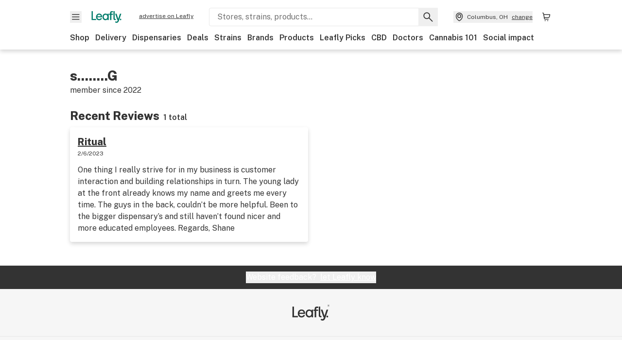

--- FILE ---
content_type: text/javascript
request_url: https://public.leafly.com/web-web/_next/static/chunks/pages/profile/%5Busername%5D-d758f1c1996c1952.js
body_size: 798
content:
(self.webpackChunk_N_E=self.webpackChunk_N_E||[]).push([[29802],{1664:(e,s,l)=>{(window.__NEXT_P=window.__NEXT_P||[]).push(["/profile/[username]",function(){return l(87102)}])},15131:(e,s,l)=>{"use strict";l.d(s,{A:()=>d});var n=l(37876);l(14232);var i=l(15039),r=l.n(i),a=l(48230),t=l.n(a);let d=({action:e,actionHref:s,children:l,className:i,headerAs:a="h2",headerClassName:d,actionOnClick:c,tidbit:h,...o})=>(0,n.jsxs)("div",{className:r()(i,"flex items-end justify-between mb-sm relative"),...o,children:[(0,n.jsxs)(a,{className:d,children:[l,!!h&&(0,n.jsx)("span",{className:"ml-sm text-sm font-bold",children:h})]}),e&&s&&(0,n.jsx)(t(),{href:s,onClick:c,className:"text-green font-bold underline",children:e})]})},87102:(e,s,l)=>{"use strict";l.r(s),l.d(s,{__N_SSP:()=>p,default:()=>u});var n=l(37876),i=l(14232),r=l(30118),a=l(18847),t=l.n(a),d=l(77328),c=l.n(d),h=l(48230),o=l.n(h),x=l(10036),m=l(36218),v=l(15131);let w=t()(()=>l.e(59623).then(l.bind(l,59623)),{loadableGenerated:{webpack:()=>[59623]}}),b=t()(()=>l.e(90792).then(l.bind(l,90792)),{loadableGenerated:{webpack:()=>[90792]}}),j=t()(()=>l.e(48978).then(l.bind(l,26597)),{loadableGenerated:{webpack:()=>[26597]}});var p=!0;let u=({profile:e})=>{let s=(0,x.d4)(m.F6);(0,i.useEffect)(()=>{s&&(0,r.s)("userId",s)},[s]);let{username:l,reviews:{data:a,metadata:{totalCount:t}}}=e,d=`${l[0]}........${l[l.length-1]}`,h=e?.userSince&&new Date(e.userSince.replace(" UTC","")).getFullYear();return(0,n.jsxs)(n.Fragment,{children:[(0,n.jsxs)(c(),{children:[(0,n.jsx)("title",{children:`${d}'s Profile — Leafly`}),(0,n.jsx)("meta",{name:"robots",content:"noindex, nofollow, noarchive"})]}),(0,n.jsxs)("div",{className:"container py-xxl",children:[(0,n.jsxs)("div",{className:"mb-xl flex justify-between",children:[(0,n.jsxs)("div",{children:[(0,n.jsx)("h1",{children:d}),(0,n.jsxs)("span",{children:["member since ",h]})]}),s===e.id&&(0,n.jsx)("div",{children:(0,n.jsx)(o(),{href:"/me/edit-profile",className:"block button px-lg",children:"Edit profile"})})]}),(0,n.jsx)(v.A,{className:"mb-lg",tidbit:t?`${t} total`:void 0,children:"Recent Reviews"}),(0,n.jsx)("div",{className:"row",children:a?.length?a.map(e=>(0,n.jsxs)("div",{className:"col md:col-1/2 mb-lg",children:["strainReview"===e.reviewType&&(0,n.jsx)(w,{review:e}),"productReview"===e.reviewType&&(0,n.jsx)(b,{review:e}),"dispensaryReview"===e.reviewType&&(0,n.jsx)(j,{review:e})]},`${e.reviewType}-${e.id}`)):(0,n.jsx)("p",{className:"text-center my-xl",children:"No reviews yet"})})]})]})}}},e=>{e.O(0,[90636,46593,38792],()=>e(e.s=1664)),_N_E=e.O()}]);
//# sourceMappingURL=[username]-d758f1c1996c1952.js.map

--- FILE ---
content_type: text/javascript
request_url: https://public.leafly.com/web-web/_next/static/chunks/48978.1679e276585aa31c.js
body_size: 779
content:
"use strict";(self.webpackChunk_N_E=self.webpackChunk_N_E||[]).push([[48978],{7124:(e,t,s)=>{s.d(t,{A:()=>d});var r=s(37876),l=s(14232),n=s(15039),a=s.n(n),i=s(80782),o=s.n(i);let d=({className:e,toColor:t="white",children:s,expand:n=!1,initialHeight:i="188px",maxHeight:d="9999px",onButtonClick:c,ref:f,...x})=>{let h=(0,l.useId)(),[u,b]=(0,l.useState)(n),[m,w]=(0,l.useState)(!0),p=(0,l.useRef)(null);return(0,l.useEffect)(()=>{let e=o()(()=>{let e=(p.current?.clientHeight||0)<parseInt(i,10);m!==e&&w(e)},200);return window.addEventListener("resize",e),e(),()=>{window.removeEventListener("resize",e)}},[i,m]),(0,r.jsxs)("div",{className:e,ref:f,children:[(0,r.jsx)("div",{"data-testid":"expandable-container-text-content",ref:p,id:h,className:a()("mb-0",{"overflow-y-auto":u,"overflow-y-hidden":!u}),style:{maxHeight:u?d:i},...x,children:s}),!m&&(0,r.jsx)("button",{"data-testid":"expandable-container-button",className:a()("text-xs font-bold underline w-full text-left relative","before:absolute before:-top-7 before:w-full before:z-10 before:content-[''] before:h-7",{"before:bg-gradient-to-b before:from-transparent before:to-75%":!u,"before:to-leafly-white":!u&&"grey"===t,"before:to-white":!u&&"white"===t}),onClick:e=>{c?.(e,!u),b(!u)},"aria-expanded":u,"aria-controls":p.current?.id,children:u?"show less":"show more"})]})}},26597:(e,t,s)=>{s.r(t),s.d(t,{default:()=>n});var r=s(37876),l=s(80518);let n=({review:{created:e,dispensary:{name:t,slug:s},isPrivate:n,text:a}})=>(0,r.jsx)(l.A,{text:a,title:t,itemUrl:`/dispensary-info/${s}`,createdDate:e,isPrivate:n})},80518:(e,t,s)=>{s.d(t,{A:()=>i});var r=s(37876),l=s(48230),n=s.n(l),a=s(7124);let i=({text:e,title:t,itemUrl:s,createdDate:l,isPrivate:i,reportedFeelings:o})=>{let d=l&&new Date(l);return(0,r.jsxs)("article",{className:"h-full shadow-low rounded flex flex-col justify-between",children:[(0,r.jsxs)("div",{className:"p-lg",children:[(0,r.jsx)("h3",{children:(0,r.jsx)(n(),{className:"underline",href:s,children:t})}),(0,r.jsx)("div",{className:"text-xs mb-md",children:`${d?d.toLocaleDateString():""}${d&&i?" | ":""}${i?"Private":""}`}),(0,r.jsx)(a.A,{initialHeight:"192px",children:e})]}),o?.length?(0,r.jsxs)("footer",{className:"bg-leafly-white flex p-sm flex items-center",children:[(0,r.jsxs)("span",{className:"mr-md font-bold text-xs",children:["Reported ",(0,r.jsx)("br",{}),"feelings"]}),(0,r.jsx)("span",{children:o.map(e=>(0,r.jsx)("span",{className:"tag tag--outline my-xs mr-xs",children:e},e))})]}):null]})}}}]);
//# sourceMappingURL=48978.1679e276585aa31c.js.map